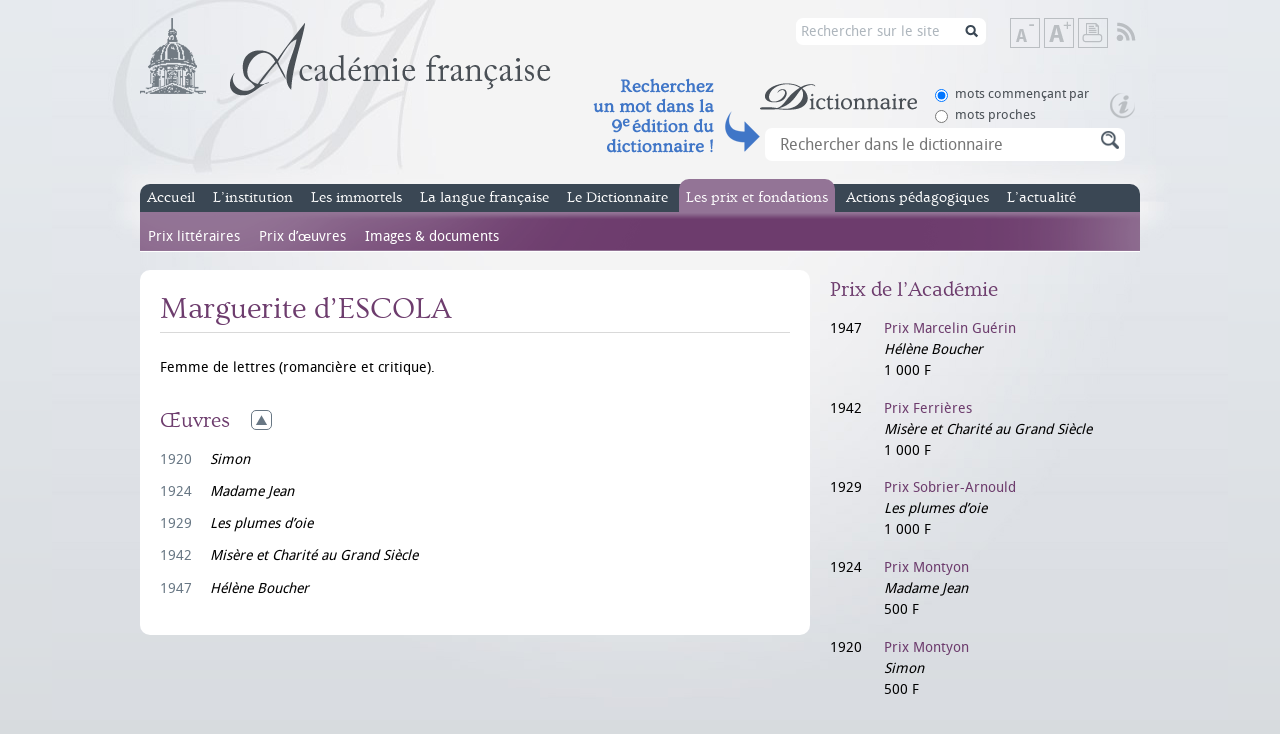

--- FILE ---
content_type: text/html; charset=utf-8
request_url: https://www.academie-francaise.fr/marguerite-descola
body_size: 7112
content:
<!DOCTYPE html PUBLIC "-//W3C//DTD XHTML+RDFa 1.0//EN"
  "http://www.w3.org/MarkUp/DTD/xhtml-rdfa-1.dtd">
<html xmlns="http://www.w3.org/1999/xhtml" xml:lang="fr"
    version="XHTML+RDFa 1.0" dir="ltr"
  xmlns:content="http://purl.org/rss/1.0/modules/content/"
  xmlns:dc="http://purl.org/dc/terms/"
  xmlns:foaf="http://xmlns.com/foaf/0.1/"
  xmlns:og="http://ogp.me/ns#"
  xmlns:rdfs="http://www.w3.org/2000/01/rdf-schema#"
  xmlns:sioc="http://rdfs.org/sioc/ns#"
  xmlns:sioct="http://rdfs.org/sioc/types#"
  xmlns:skos="http://www.w3.org/2004/02/skos/core#"
  xmlns:xsd="http://www.w3.org/2001/XMLSchema#">

<head profile="http://www.w3.org/1999/xhtml/vocab">
    <meta http-equiv="Content-Type" content="text/html; charset=utf-8" />
<link rel="shortcut icon" href="https://www.academie-francaise.fr/sites/academie-francaise.fr/themes/af/favicon.ico" type="image/vnd.microsoft.icon" />
<meta name="keywords" content="académie, française, français, francophonie,académicien, académiciens, institution, institut, France, secrétaireperpétuel, discours, immortels, prix, littéraires, concours, dictionnaire, mécénat, richelieu,mazarin, cardinal, Philippe Beaussant, Jean Bern" />
<meta name="generator" content="Drupal 7 (http://drupal.org)" />
<title>Marguerite d’ESCOLA | Académie française</title><style type="text/css" media="all">
@import url("https://www.academie-francaise.fr/modules/system/system.base.css?sw7dy1");
@import url("https://www.academie-francaise.fr/modules/system/system.menus.css?sw7dy1");
@import url("https://www.academie-francaise.fr/modules/system/system.messages.css?sw7dy1");
@import url("https://www.academie-francaise.fr/modules/system/system.theme.css?sw7dy1");
</style>
<style type="text/css" media="all">
@import url("https://www.academie-francaise.fr/sites/all/libraries/mediaelement/build/mediaelementplayer.min.css?sw7dy1");
</style>
<style type="text/css" media="all">
@import url("https://www.academie-francaise.fr/sites/academie-francaise.fr/modules/academie/academie.css?sw7dy1");
@import url("https://www.academie-francaise.fr/sites/academie-francaise.fr/modules/academie_columns/academie_columns.css?sw7dy1");
@import url("https://www.academie-francaise.fr/sites/academie-francaise.fr/modules/academie_help/academie_help.css?sw7dy1");
@import url("https://www.academie-francaise.fr/sites/academie-francaise.fr/modules/academie_sidebar/academie_sidebar.css?sw7dy1");
@import url("https://www.academie-francaise.fr/sites/all/modules/date/date_api/date.css?sw7dy1");
@import url("https://www.academie-francaise.fr/modules/field/theme/field.css?sw7dy1");
@import url("https://www.academie-francaise.fr/modules/node/node.css?sw7dy1");
@import url("https://www.academie-francaise.fr/sites/all/modules/sdv/sdv/sdv.css?sw7dy1");
@import url("https://www.academie-francaise.fr/modules/search/search.css?sw7dy1");
@import url("https://www.academie-francaise.fr/modules/user/user.css?sw7dy1");
@import url("https://www.academie-francaise.fr/sites/all/modules/views/css/views.css?sw7dy1");
@import url("https://www.academie-francaise.fr/sites/all/modules/media/modules/media_wysiwyg/css/media_wysiwyg.base.css?sw7dy1");
</style>
<style type="text/css" media="all">
@import url("https://www.academie-francaise.fr/sites/all/modules/ctools/css/ctools.css?sw7dy1");
</style>
<style type="text/css" media="all">
@import url("https://www.academie-francaise.fr/sites/academie-francaise.fr/themes/af/css/reset.css?sw7dy1");
@import url("https://www.academie-francaise.fr/sites/academie-francaise.fr/themes/af/css/styles.css?sw7dy1");
@import url("https://www.academie-francaise.fr/sites/academie-francaise.fr/themes/af/css/colors.css?sw7dy1");
</style>
<style type="text/css" media="print">
@import url("https://www.academie-francaise.fr/sites/academie-francaise.fr/themes/af/css/print.css?sw7dy1");
</style>
<script type="text/javascript" src="https://www.academie-francaise.fr/sites/academie-francaise.fr/files/js/js_YD9ro0PAqY25gGWrTki6TjRUG8TdokmmxjfqpNNfzVU.js"></script>
<script type="text/javascript" src="https://www.academie-francaise.fr/sites/all/libraries/mediaelement/build/mediaelement-and-player.min.js?v=2.1.6"></script>
<script type="text/javascript" src="https://www.academie-francaise.fr/sites/academie-francaise.fr/files/js/js_ICaiHSRm4xzH69gcV-fGfYaf60nGJ4ZYMmrqJOJI6Qo.js"></script>
<script type="text/javascript" src="https://www.academie-francaise.fr/sites/academie-francaise.fr/files/js/js_DcorQSlztWiLT--0W-nK6mv0C830-J3XoonfMMNcarY.js"></script>
<script type="text/javascript" src="https://www.academie-francaise.fr/sites/academie-francaise.fr/files/js/js_eQpzZ8t_mhCzcKK-NZObFfamDzvwYKHp3YGxB0oB2x8.js"></script>
<script type="text/javascript" src="https://www.googletagmanager.com/gtag/js?id=G-FMT9DCG8XZ"></script>
<script type="text/javascript">
<!--//--><![CDATA[//><!--
window.dataLayer = window.dataLayer || [];function gtag(){dataLayer.push(arguments)};gtag("js", new Date());gtag("set", "developer_id.dMDhkMT", true);gtag("config", "G-FMT9DCG8XZ", {"groups":"default"});
//--><!]]>
</script>
<script type="text/javascript" src="https://www.academie-francaise.fr/sites/academie-francaise.fr/files/js/js_gkN36AsOcsI0Nq_eihpV_aN0WAgHP6ieGqF-q46GnFM.js"></script>
<script type="text/javascript" src="https://www.academie-francaise.fr/sites/academie-francaise.fr/files/js/js_kMO0BcIyVJNVQcUgdHtx5vWIUfB2hUZ-4ZA0Vw1h8FM.js"></script>
<script type="text/javascript">
<!--//--><![CDATA[//><!--
jQuery.extend(Drupal.settings, {"basePath":"\/","pathPrefix":"","setHasJsCookie":0,"ajaxPageState":{"theme":"af","theme_token":"UCP68qgRVmglw0rQfzjOvxQ9Hui6mO8Iawc3Ao7UBV8","js":{"misc\/jquery.js":1,"misc\/jquery-extend-3.4.0.js":1,"misc\/jquery-html-prefilter-3.5.0-backport.js":1,"misc\/jquery.once.js":1,"misc\/drupal.js":1,"sites\/all\/libraries\/mediaelement\/build\/mediaelement-and-player.min.js":1,"misc\/jquery.cookie.js":1,"misc\/jquery.form.js":1,"misc\/ajax.js":1,"sites\/all\/modules\/sdv\/sdv\/js\/sdv.js":1,"public:\/\/languages\/fr_zW4j_aFC-Uti-s2wYlkL6qYSOoTLtW1FVV1RRDUiD50.js":1,"sites\/all\/modules\/mediaelement\/mediaelement.js":1,"sites\/all\/modules\/google_analytics\/googleanalytics.js":1,"https:\/\/www.googletagmanager.com\/gtag\/js?id=G-FMT9DCG8XZ":1,"0":1,"misc\/progress.js":1,"misc\/autocomplete.js":1,"sites\/academie-francaise.fr\/themes\/af\/js\/scripts.js":1},"css":{"modules\/system\/system.base.css":1,"modules\/system\/system.menus.css":1,"modules\/system\/system.messages.css":1,"modules\/system\/system.theme.css":1,"sites\/all\/libraries\/mediaelement\/build\/mediaelementplayer.min.css":1,"sites\/academie-francaise.fr\/modules\/academie\/academie.css":1,"sites\/academie-francaise.fr\/modules\/academie_columns\/academie_columns.css":1,"sites\/academie-francaise.fr\/modules\/academie_help\/academie_help.css":1,"sites\/academie-francaise.fr\/modules\/academie_sidebar\/academie_sidebar.css":1,"sites\/all\/modules\/date\/date_api\/date.css":1,"sites\/all\/modules\/date\/date_popup\/themes\/datepicker.1.7.css":1,"modules\/field\/theme\/field.css":1,"modules\/node\/node.css":1,"sites\/all\/modules\/sdv\/sdv\/sdv.css":1,"modules\/search\/search.css":1,"modules\/user\/user.css":1,"sites\/all\/modules\/views\/css\/views.css":1,"sites\/all\/modules\/media\/modules\/media_wysiwyg\/css\/media_wysiwyg.base.css":1,"sites\/all\/modules\/ctools\/css\/ctools.css":1,"sites\/academie-francaise.fr\/themes\/af\/css\/reset.css":1,"sites\/academie-francaise.fr\/themes\/af\/css\/styles.css":1,"sites\/academie-francaise.fr\/themes\/af\/css\/colors.css":1,"sites\/academie-francaise.fr\/themes\/af\/css\/print.css":1}},"mediaelementAll":true,"googleanalytics":{"account":["G-FMT9DCG8XZ"],"trackOutbound":1,"trackMailto":1,"trackDownload":1,"trackDownloadExtensions":"7z|aac|arc|arj|asf|asx|avi|bin|csv|doc(x|m)?|dot(x|m)?|exe|flv|gif|gz|gzip|hqx|jar|jpe?g|js|mp(2|3|4|e?g)|mov(ie)?|msi|msp|pdf|phps|png|ppt(x|m)?|pot(x|m)?|pps(x|m)?|ppam|sld(x|m)?|thmx|qtm?|ra(m|r)?|sea|sit|tar|tgz|torrent|txt|wav|wma|wmv|wpd|xls(x|m|b)?|xlt(x|m)|xlam|xml|z|zip"},"urlIsAjaxTrusted":{"\/search\/node":true,"\/system\/ajax":true,"\/marguerite-descola":true},"ajax":{"edit-sc-dico-opt-rech-1":{"callback":"ajax_example_autocheckboxes_callback","wrapper":"wrapper_sc_dico_term","method":"replaceWith","effect":"fade","event":"change","url":"\/system\/ajax","submit":{"_triggering_element_name":"sc_dico_opt_rech"}},"edit-sc-dico-opt-rech-0":{"callback":"ajax_example_autocheckboxes_callback","wrapper":"wrapper_sc_dico_term","method":"replaceWith","effect":"fade","event":"change","url":"\/system\/ajax","submit":{"_triggering_element_name":"sc_dico_opt_rech"}}}});
//--><!]]>
</script>
</head>


<body class="html not-front not-logged-in no-sidebars page-node page-node- page-node-10262 node-type-laureate page-prix " >
    <div id="wrap">
    <div id="header">
                <a id="logo" href="/" title="Accueil" rel="home">
            <img src="https://www.academie-francaise.fr/sites/academie-francaise.fr/themes/af/logo.png" alt="Académie française" />
        </a>
                
        <div class="header_right">
       
        <div id="tools">
            <!--<a class="item link-search" href="/search/node/" title="Rechercher sur le site">Rechercher sur le site</a><span class="element-invisible"> | </span>-->
            <a class="item text-reset" href="#" title="Rétablir la taille de texte">Rétablir la taille de texte</a><span class="element-invisible"> | </span>
            <a class="item text-down" href="#" title="Diminuer la taille de texte">Diminuer la taille de texte</a><span class="element-invisible"> | </span>
            <a class="item text-up" href="#" title="Augmenter la taille de texte">Augmenter la taille de texte</a><span class="element-invisible"> | </span>
            <a class="item print" href="javascript:window.print();" title="Imprimer">Imprimer</a><span class="element-invisible"> | </span>
                        <a class="item rss" href="/rss.xml" title="Flux RSS" target="_blank">Flux RSS</a>
        </div>
         <div id="search2"><form class="search-form" action="/search/node" method="post" id="search-form" accept-charset="UTF-8"><div><div class="container-inline form-wrapper" id="edit-basic"><div class="form-item form-type-textfield form-item-keys">
  <label for="edit-keys">Saisissez vos mots-clés </label>
 <input type="text" id="edit-keys" name="keys" value="Rechercher sur le site" size="40" maxlength="255" class="form-text" />
</div>
<input type="submit" id="edit-submit--2" name="op" value="Rechercher sur le site" class="form-submit" /></div><input type="hidden" name="form_build_id" value="form-tiWXXkZCJTOuc-_cERHPtVjIKnB-PMWh8WSmzp9_qC8" />
<input type="hidden" name="form_id" value="search_form" />
</div></form></div>
        <span class="clearfix"></span>
        <div class="header_accroche_dico_api"></div>
        <div id="search">
              <div class="region region-header">
    <div id="block-academie-dico-form-recherche-dico" class="block block-academie-dico">
                
    <div class="content">
        <form action="/marguerite-descola" method="post" id="form-recherche-dico" accept-charset="UTF-8"><div><div class="dico_bloc_options"><div id="edit-sc-dico-opt-rech" class="form-radios"><div class="form-item form-type-radio form-item-sc-dico-opt-rech">
 <input type="radio" id="edit-sc-dico-opt-rech-1" name="sc_dico_opt_rech" value="1" checked="checked" class="form-radio" />  <label class="option" for="edit-sc-dico-opt-rech-1">mots commençant par </label>

</div>
<div class="form-item form-type-radio form-item-sc-dico-opt-rech">
 <input type="radio" id="edit-sc-dico-opt-rech-0" name="sc_dico_opt_rech" value="0" class="form-radio" />  <label class="option" for="edit-sc-dico-opt-rech-0">mots proches </label>

</div>
</div></div><a href="https://www.dictionnaire-academie.fr/lancement" class="picto_aide_dico"></a><div id="wrapper_sc_dico_term"><div class="form-item form-type-textfield form-item-sc-dico-term">
  <label for="edit-sc-dico-term">Recherche </label>
 <input placeholder="Rechercher dans le dictionnaire" class="bloc_rech_dico auto_submit form-text form-autocomplete" type="text" id="edit-sc-dico-term" name="sc_dico_term" value="" size="30" maxlength="128" /><input type="hidden" id="edit-sc-dico-term-autocomplete" value="https://www.academie-francaise.fr/index.php?q=dico/autocomplete_1" disabled="disabled" class="autocomplete" />
</div>
</div><div><input class="bt form-submit form-submit" type="submit" id="edit-submit" name="op" value="Rechercher" /></div><input type="hidden" name="form_build_id" value="form-38mMWFofJL-FLysEQeAcgErvojyemcTnCs0gX3gvKao" />
<input type="hidden" name="form_id" value="form_recherche_dico" />
</div></form>        <span class="clearfix"></span>
    </div>
</div>  </div>
             <span class="clearfix"></span>
        </div>
        </div>        
        
        <span class="clearfix"></span>
        <strong class="element-invisible">Menu principal</strong>
        <div id="main-menu">
            <ul class="menu"><li class="first leaf empty"><a href="/" title="Accueil du site officiel de l&#039;Académie française">Accueil</a><div class="menu"></div></li>
<li class="expanded menu-institution"><a href="/linstitution/lorganisation" title="L&#039;institution">L’institution</a><ul class="menu"><li class="first expanded"><a href="/linstitution/lhistoire" title="L&#039;histoire de l&#039;Académie française">L’histoire</a><ul class="menu"><li class="first leaf"><a href="/linstitution/apercu-historique" title="Aperçu historique">Aperçu historique</a><div class="menu"></div></li>
<li class="leaf"><a href="/linstitution-lhistoire/les-grandes-dates" title="les grandes dates de l&#039;Académie française">Les grandes dates</a><div class="menu"></div></li>
<li class="last leaf"><a href="/linstitution/le-palais-de-linstitut" title="Le palais de l&#039;Institut, le bâtiment">Le palais de l&#039;Institut</a><div class="menu"></div></li>
</ul></li>
<li class="leaf"><a href="/linstitution/les-missions" title="Les missions de l&#039;Académie française">Les missions</a><div class="menu"></div></li>
<li class="leaf"><a href="/linstitution/lorganisation" title="L&#039;organisation de l&#039;Académie française">L’organisation</a><div class="menu"></div></li>
<li class="leaf"><a href="/linstitution/statuts-et-reglements" title="Les statuts de l&#039;Académie française">Les statuts</a><div class="menu"></div></li>
<li class="last leaf"><a href="http://www.academie-francaise.fr/linstitution/les-decisions-internes" title="">Les décisions internes</a><div class="menu"></div></li>
</ul></li>
<li class="expanded menu-immortels"><a href="/les-immortels/les-quarante-aujourdhui" title="Les immortels, nom donné aux académiciens">Les immortels</a><ul class="menu"><li class="first leaf"><a href="/les-immortels/les-quarante-aujourdhui" title="Les quarante aujourd&#039;hui">Les membres</a><div class="menu"></div></li>
<li class="leaf"><a href="/les-immortels/de-la-candidature-la-reception" title="De la candidature à la réception">Devenir immortel</a><div class="menu"></div></li>
<li class="leaf"><a href="/les-immortels/lhabit-vert-et-lepee" title="L&#039;habit vert et l&#039;épée">L’habit vert et l’épée</a><div class="menu"></div></li>
<li class="leaf"><a href="/les-immortels/discours-et-travaux-academiques" title="Discours et travaux académiques des académiciens">Les discours</a><div class="menu"></div></li>
<li class="leaf"><a href="/les-immortels/les-publications" title="Publications des académiciens">Les publications</a><div class="menu"></div></li>
<li class="last leaf"><a href="/videos-des-receptions-sous-la-coupole" title="">Les vidéos</a><div class="menu"></div></li>
</ul></li>
<li class="expanded menu-langue"><a href="/questions-de-langue" title="La langue française">La langue française</a><ul class="menu"><li class="first leaf"><a href="/la-langue-francaise/le-francais-aujourdhui" title="Le français aujourd&#039;hui">Le français aujourd’hui</a><div class="menu"></div></li>
<li class="leaf"><a href="/questions-de-langue" title="Questions de langue fréquemment posées">Questions de langue</a><div class="menu"></div></li>
<li class="leaf"><a href="/la-langue-francaise/terminologie" title="Terminologie et néologie">Terminologie</a><div class="menu"></div></li>
<li class="expanded"><a href="/dire-ne-pas-dire" title="Rubrique Dire, ne pas dire">Dire, Ne pas dire</a><ul class="menu"><li class="first leaf"><a href="/dire-ne-pas-dire" title="Accueil de la rubrique Dire, Ne pas dire">Accueil</a><div class="menu"></div></li>
<li class="leaf"><a href="/dire-ne-pas-dire/emplois-fautifs" title="Emplois fautifs de la rubrique Dire, ne pas dire">Emplois fautifs</a><div class="menu"></div></li>
<li class="leaf"><a href="/dire-ne-pas-dire/extensions-de-sens-abusives" title="Extensions de sens abusives, rubrique Dire, ne pas dire">Extensions de sens abusives</a><div class="menu"></div></li>
<li class="leaf"><a href="/dire-ne-pas-dire/anglicismes-neologismes-mots-voyageurs" title="Néologismes et anglicismes de la rubrique Dire, ne pas dire">Néologismes &amp; anglicismes</a><div class="menu"></div></li>
<li class="leaf"><a href="/dire-ne-pas-dire/expressions-bonheurs-surprises" title="Bonheurs et surprises de la rubrique Dire, ne pas dire">Bonheurs &amp; surprises</a><div class="menu"></div></li>
<li class="leaf"><a href="/dire-ne-pas-dire/bloc-notes" title="Bloc-notes des académiciens, rubrique Dire, ne pas dire">Bloc-notes</a><div class="menu"></div></li>
<li class="leaf"><a href="/dire-ne-pas-dire/courrier-des-internautes" title="Courrier des internautes de Dire, ne pas dire">Courrier des internautes</a><div class="menu"></div></li>
<li class="last leaf"><a href="/la-langue-francaise-dire-ne-pas-dire/dire-ne-pas-dire">Dire, Ne pas dire</a><div class="menu"></div></li>
</ul></li>
<li class="leaf"><a href="http://www.academie-francaise.fr/la-langue-francaise-dire-ne-pas-dire/dire-ne-pas-dire" title="Contacter le service du Dictionnaire">Contact Dire, Ne pas dire</a><div class="menu"></div></li>
<li class="last leaf"><a href="/la-langue-francaise/actualite" title="Semaine de la langue française, actualité de dire ne pas dire">Actualité</a><div class="menu"></div></li>
</ul></li>
<li class="expanded menu-dictionnaire"><a href="/le-dictionnaire/la-9e-edition" title="Le dictionnaire de l&#039;Académie française">Le Dictionnaire</a><ul class="menu"><li class="first expanded"><a href="/le-dictionnaire/la-9e-edition" title="La 9e édition du Dictionnaire de l&#039;Académie française">La 9e édition</a><ul class="menu"><li class="first leaf"><a href="/le-dictionnaire-la-9e-edition/exemples-de-mots-nouveaux" title="Mots nouveaux du Dictionnaire de l&#039;Académie française">Mots nouveaux</a><div class="menu"></div></li>
<li class="leaf"><a href="/le-dictionnaire-la-9e-edition/exemples-de-mots-supprimes" title="Mots supprimés du Dictionnaire de l&#039;Académie française">Mots supprimés</a><div class="menu"></div></li>
<li class="leaf"><a href="/le-dictionnaire-la-9e-edition/exemples-de-mots-dorigine-etrangere" title="Mots étrangers du Dictionnaire de l&#039;Académie française">Mots étrangers</a><div class="menu"></div></li>
<li class="leaf"><a href="/le-dictionnaire-la-9e-edition/exemples-de-remarques-normatives" title="Remarques normatives de l&#039;Académie française">Remarques normatives</a><div class="menu"></div></li>
<li class="last leaf"><a href="/le-dictionnaire-la-9e-edition/addenda" title="Addenda au Dictionnaire de l&#039;Académie française">Addenda</a><div class="menu"></div></li>
</ul></li>
<li class="expanded"><a href="/le-dictionnaire/les-neuf-prefaces" title="les neuf préfaces du Dictionnaire de l&#039;Académie française">Les neuf préfaces</a><ul class="menu"><li class="first leaf"><a href="/le-dictionnaire-les-neuf-prefaces/preface-de-la-premiere-edition-1694" title="1re préface du Dictionnaire de l&#039;Académie française">1re préface</a><div class="menu"></div></li>
<li class="leaf"><a href="/le-dictionnaire-les-neuf-prefaces/preface-de-la-deuxieme-edition-1718" title="2e préface du Dictionnaire de l&#039;Académie française">2e préface</a><div class="menu"></div></li>
<li class="leaf"><a href="/le-dictionnaire-les-neufs-prefaces/preface-de-la-troisieme-edition-1740" title="3e préface du Dictionnaire de l&#039;Académie française">3e préface</a><div class="menu"></div></li>
<li class="leaf"><a href="/le-dictionnaire-les-neufs-prefaces/preface-de-la-quatrieme-edition-1762" title="4e préface du Dictionnaire de l&#039;Académie française">4e préface</a><div class="menu"></div></li>
<li class="leaf"><a href="/le-dictionnaire-les-neufs-prefaces/preface-de-la-cinquieme-edition-1798" title="5e préface du Dictionnaire de l&#039;Académie française">5e préface</a><div class="menu"></div></li>
<li class="leaf"><a href="/le-dictionnaire-les-neuf-prefaces/sixieme-preface" title="6e préface du Dictionnaire de l&#039;Académie française">6e préface</a><div class="menu"></div></li>
<li class="leaf"><a href="/le-dictionnaire-les-neufs-prefaces/preface-de-la-septieme-edition-1877" title="7e préface du Dictionnaire de l&#039;Académie française">7e préface</a><div class="menu"></div></li>
<li class="leaf"><a href="/le-dictionnaire-les-neufs-prefaces/preface-de-la-huitieme-edition-1932-1935" title="8e préface du Dictionnaire de l&#039;Académie française">8e préface</a><div class="menu"></div></li>
<li class="last leaf"><a href="/le-dictionnaire-les-neuf-prefaces/preface-la-neuvieme-edition" title="9e préface du Dictionnaire de l&#039;Académie française">9e préface</a><div class="menu"></div></li>
</ul></li>
<li class="leaf"><a href="/le-dictionnaire/portail-numerique-du-dictionnaire-de-lacademie-francaise" title="Portail numérique du Dictionnaire de l’Académie française">Dictionnaire en ligne</a><div class="menu"></div></li>
<li class="leaf"><a href="/le-dictionnaire/commission-du-dictionnaire" title="Composition de la Commission du Dictionnaire">Commission du Dictionnaire</a><div class="menu"></div></li>
<li class="last leaf"><a href="/le-dictionnaire/service-du-dictionnaire" title="Contacter le service du Dictionnaire">Contact Dictionnaire</a><div class="menu"></div></li>
</ul></li>
<li class="expanded active-trail menu-prix"><a href="/reglement-des-concours" title="Les prix et fondations de l&#039;Académie française">Les prix et fondations</a><ul class="menu"><li class="first expanded"><a href="/reglement-des-concours" title="Prix littéraires de l&#039;Académie française">Prix littéraires</a><ul class="menu"><li class="first leaf"><a href="/les-prix-prix-litteraires/historique" title="Présentation des prix de l&#039;Académie française">Présentation</a><div class="menu"></div></li>
<li class="leaf"><a href="/reglement-des-concours" title="Règlement des concours de l&#039;Académie française">Règlement des concours</a><div class="menu"></div></li>
<li class="leaf"><a href="/les-prix-et-fondations-prix-litteraires/grands-prix" title="Grands Prix de l&#039;Académie française">Grands Prix</a><div class="menu"></div></li>
<li class="leaf"><a href="/les-prix-prix-litteraires/prix-de-fondations" title="Prix de fondations de l&#039;Académie française">Prix de fondations</a><div class="menu"></div></li>
<li class="leaf"><a href="/les-prix-et-fondations-prix-litteraires-prix-anciens/prix-anciens" title="Prix anciens n&#039;étant plus attribués">Prix anciens</a><div class="menu"></div></li>
<li class="leaf"><a href="/les-prix-et-fondations-prix-litteraires/prix-de-linstitut" title="Prix de l&#039;Institut sur proposition de l&#039;Académie française">Prix de l&#039;Institut</a><div class="menu"></div></li>
<li class="leaf"><a href="/les-prix-et-fondations-prix-litteraires/les-laureats" title="Les lauréats. Recherche dans les prix">Les lauréats</a><div class="menu"></div></li>
<li class="last leaf"><a href="/les-prix-et-fondations-prix-litteraires/service-des-prix-litteraires" title="Contacter le service des prix littéraires">Contact Prix littéraires</a><div class="menu"></div></li>
</ul></li>
<li class="expanded"><a href="/les-prix-et-mecenats/prix-des-familles-nombreuses" title="Prix d’œuvres de l&#039;Académie française">Prix d’œuvres</a><ul class="menu"><li class="first leaf"><a href="/les-prix-et-mecenats/prix-des-familles-nombreuses" title="Prix des familles nombreuses">Prix des familles nombreuses</a><div class="menu"></div></li>
<li class="leaf"><a href="/les-prix-et-mecenats/bourses" title="Bourses attribuées par l&#039;Académie française">Bourses</a><div class="menu"></div></li>
<li class="leaf"><a href="/les-prix-et-fondations-prix-doeuvres/fondations-destinees-aux-actes-de-vertu" title="Fondations destinées aux actes de vertu">Fondations destinées aux actes de vertu</a><div class="menu"></div></li>
<li class="last leaf"><a href="/service-des-oeuvres-sociales" title="Contacter le service des œuvres sociales">Contact</a><div class="menu"></div></li>
</ul></li>
<li class="last leaf"><a href="/les-prix-et-fondations/les-prix-litteraires-images-documents">Images &amp; documents</a><div class="menu"></div></li>
</ul></li>
<li class="expanded menu-action-pedagogique"><a href="/actions-pedagogiques/visites-pedagogiques-de-lacademie" title="">Actions pédagogiques</a><ul class="menu"><li class="first leaf"><a href="/actions-pedagogiques/ressources-pedagogiques-0">Ressources pédagogiques</a><div class="menu"></div></li>
<li class="leaf"><a href="/actions-pedagogiques/visites-pedagogiques-de-lacademie" title="Visites de l&#039;Académie">Visites pédagogiques</a><div class="menu"></div></li>
<li class="leaf"><a href="/actions-pedagogiques/partenariats-et-collaborations" title="Partenariats et collaborations">Partenariats et collaborations</a><div class="menu"></div></li>
<li class="last leaf"><a href="/phototheque" title="">L&#039;Académie en images</a><div class="menu"></div></li>
</ul></li>
<li class="last leaf empty"><a href="/actualites" title="L&#039;actualité de l&#039;Académie française">L’actualité</a><div class="menu"></div></li>
</ul>            <span class="clearfix"></span>
        </div>
    </div>
    <div id="body">
        <div id="content">
                                      <div class="region region-content">
    <div id="block-system-main" class="block block-system">
            <h1>
        Marguerite d’ESCOLA                <span class="clearfix"></span>
    </h1>
            
    <div class="content">
        <div id="node-10262" class="node node-laureate content-prix clearfix" about="/marguerite-descola" typeof="sioc:Item foaf:Document">
    <div class="content">
        <div class="intro">
            <div class="academie-columns academie-columns-2">
                <div class="field field-name-field-remarks field-type-text-long field-label-hidden"><div class="field-items"><div class="field-item even">Femme de lettres (romancière et critique).</div></div></div>            </div>
            <div class="academie-columns academie-columns-2">
                            </div>
            <span class="clearfix"></span>
        </div>
                        <div class="section expanded clearfix">
            <h2 class="title">Œuvres</h2>
            <div class="container works">
                                <p class="work">
                                        <span class="date">1920</span>
                                        <span class="infos with-year">
                    <em>Simon</em>
                                                            </span>
                    <span class="clearfix"></span>
                </p>
                                <p class="work">
                                        <span class="date">1924</span>
                                        <span class="infos with-year">
                    <em>Madame Jean</em>
                                                            </span>
                    <span class="clearfix"></span>
                </p>
                                <p class="work">
                                        <span class="date">1929</span>
                                        <span class="infos with-year">
                    <em>Les plumes d’oie</em>
                                                            </span>
                    <span class="clearfix"></span>
                </p>
                                <p class="work">
                                        <span class="date">1942</span>
                                        <span class="infos with-year">
                    <em>Misère et Charité au Grand Siècle</em>
                                                            </span>
                    <span class="clearfix"></span>
                </p>
                                <p class="work">
                                        <span class="date">1947</span>
                                        <span class="infos with-year">
                    <em>Hélène Boucher</em>
                                                            </span>
                    <span class="clearfix"></span>
                </p>
                            </div>
        </div>
            </div>
</div>        <span class="clearfix"></span>
    </div>
</div>  </div>
        </div>
        <div id="sidebar">
              <div class="region region-sidebar">
    <div id="block-academie-prizes-academie-prizes-laureates" class="block block-academie-prizes">
            <h2>
        Prix de l’Académie                <span class="clearfix"></span>
    </h2>
            
    <div class="content">
        <div class="academie-laureates">
                        <div class="academie-columns academie-columns-2">
                        <div class="academie-laureate">
                <span class="date">1947</span>
                <span class="infos">
                                        <a class="title" href="/prix-marcelin-guerin">Prix Marcelin Guérin</a><br />                    <em>Hélène Boucher</em><br />                    1 000 F                </span>
                <span class="clearfix"></span>
            </div>
                        <div class="academie-laureate">
                <span class="date">1942</span>
                <span class="infos">
                                        <a class="title" href="/prix-ferrieres">Prix Ferrières</a><br />                    <em>Misère et Charité au Grand Siècle</em><br />                    1 000 F                </span>
                <span class="clearfix"></span>
            </div>
                        <div class="academie-laureate">
                <span class="date">1929</span>
                <span class="infos">
                                        <a class="title" href="/prix-sobrier-arnould">Prix Sobrier-Arnould</a><br />                    <em>Les plumes d’oie</em><br />                    1 000 F                </span>
                <span class="clearfix"></span>
            </div>
                    </div>
        <div class="academie-columns academie-columns-2">
                        <div class="academie-laureate">
                <span class="date">1924</span>
                <span class="infos">
                                        <a class="title" href="/prix-montyon">Prix Montyon</a><br />                    <em>Madame Jean</em><br />                    500 F                </span>
                <span class="clearfix"></span>
            </div>
                        <div class="academie-laureate">
                <span class="date">1920</span>
                <span class="infos">
                                        <a class="title" href="/prix-montyon">Prix Montyon</a><br />                    <em>Simon</em><br />                    500 F                </span>
                <span class="clearfix"></span>
            </div>
                    </div>
        <span class="clearfix"></span>
    </div>        <span class="clearfix"></span>
    </div>
</div>  </div>
        </div>
        <span class="clearfix"></span>
    </div>
    <div id="footer" >
                <div id="footer-links" class="block">
            <strong class="element-invisible">Menu secondaire</strong>
            <ul class="menu">
                <li><a href="/questions-de-langue"><strong>Poser une question de langue </strong>sur un point précis de français</a></li>
                <li><a href="https://www.dictionnaire-academie.fr" target="_blank" rel="nofollow"><strong>Consulter le Dictionnaire </strong>sur le nouveau site publié par l'Académie française<span class="small"></span></a></li>                <li><a href="/reglement-des-concours"><strong>Concourir pour un prix </strong>Règlement des prix littéraires</a></li>
                <li><a href="/dire-ne-pas-dire"><strong>Découvrir « Dire, Ne pas dire » </strong>et le bloc-notes des académiciens</a></li>
            </ul>
            <span class="clearfix"></span>
        </div>
        <div id="footer-menu" class="block">
            <img id="logo-mini" src="/sites/academie-francaise.fr/themes/af/images/logo-micro.png" alt="" />
            <ul class="menu"><li class="first leaf"><a href="https://www.linkedin.com/company/acad%C3%A9mie-fran%C3%A7aise/?viewAsMember=true" title="">Linkedin</a></li>
<li class="leaf"><a href="/contact" title="Formulaire de contact">Contact</a></li>
<li class="leaf"><a href="/contact-presse" title="">Contact presse</a></li>
<li class="leaf"><a href="/mentions-legales" title="">Mentions légales</a></li>
<li class="leaf"><a href="/search" title="">Rechercher sur le site</a></li>
<li class="last leaf"><a href="/ressources-humaines" title="">Ressources humaines</a></li>
</ul>            <span class="clearfix"></span>
        </div>
        <span class="clearfix"></span>
    </div>
</div>    <script type="text/javascript">
        // Changement des apostrophes
        (function ($) {
            var content = $('#block-system-main').html();
            if (content && content.indexOf("'") >= 0) {
                content = content.replace("'", '&#146;');
                $('#block-system-main').html(content);
            }
            
            content = $('#sidebar').html();
            if (content && content.indexOf("'") >= 0) {
                content = content.replace("'", '&#146;');
                $('#sidebar').html(content);
            }
        })(jQuery);
    </script>
    </body>
</html>
